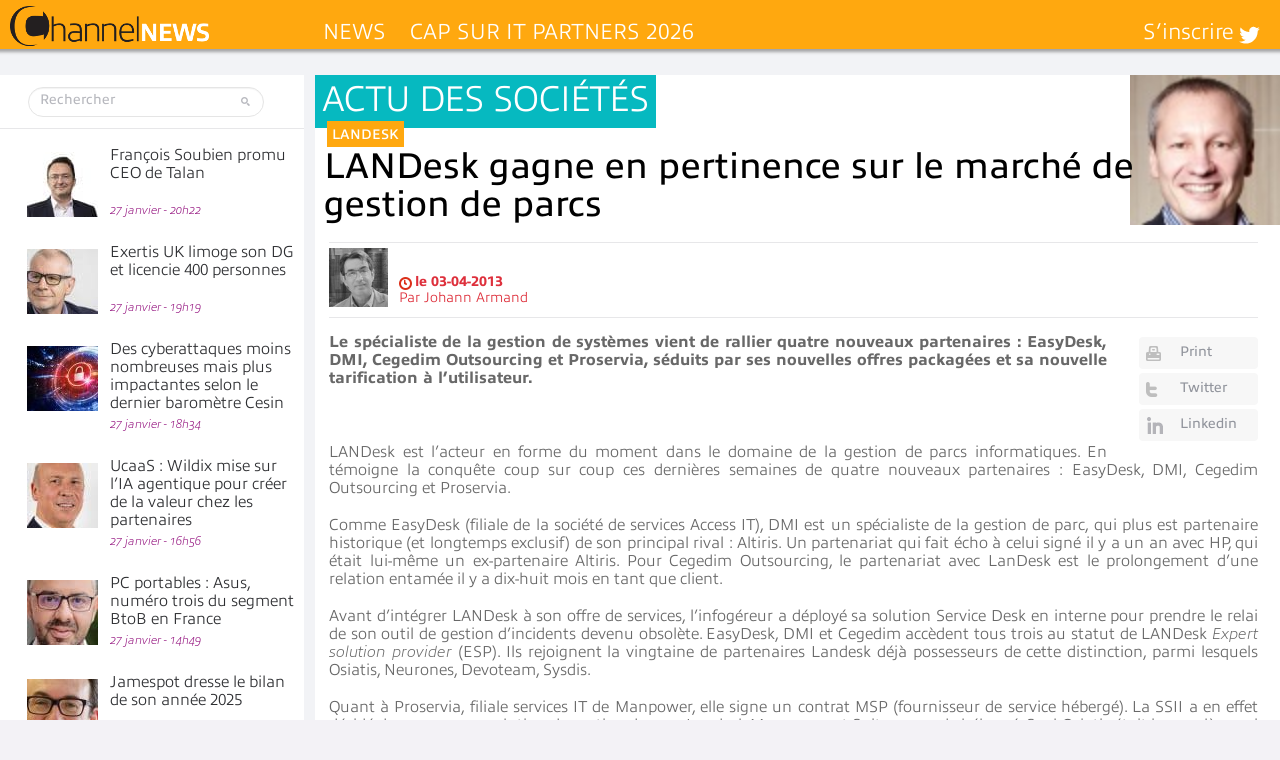

--- FILE ---
content_type: text/html; charset=UTF-8
request_url: https://www.channelnews.fr/wp-admin/admin-ajax.php?action=bawpvc-ajax-counter&p=15298&n=1
body_size: -27
content:
 (4412)